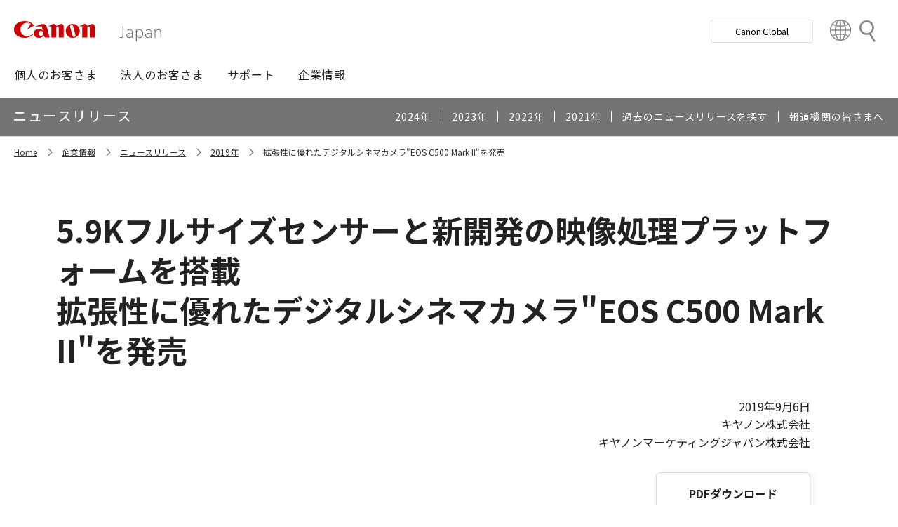

--- FILE ---
content_type: text/html; charset=utf-8
request_url: https://canon.jp/corporate/newsrelease/2019/2019-09/pr-c500mk2
body_size: 9622
content:









<!DOCTYPE html>
<html class="no-js" lang="ja-JP">
<head>
<link href="/-/media/Base-Themes/Core-Libraries/styles/optimized-min.css?t=20250620T002034Z" rel="stylesheet"><link href="/-/media/Base-Themes/Main-Theme/styles/optimized-min.css?t=20250630T005217Z" rel="stylesheet"><link href="/-/media/Themes/Canon/CanonJP/CanonJP/styles/optimized-min.css?t=20200902T083651Z" rel="stylesheet">    
    
    
    




<meta charset="UTF-8">
<meta name="format-detection" content="telephone=no">




    <meta name="viewport" content="width=device-width, initial-scale=1" />


    <title>拡張性に優れたデジタルシネマカメラ&quot;EOS C500 Mark II&quot;を発売：ニュースリリース｜ニュースリリース｜企業情報｜キヤノンマーケティングジャパングループ</title>



<meta  name="description" content="5.9Kフルサイズセンサーと新開発の映像処理プラットフォームを搭載  拡張性に優れたデジタルシネマカメラ&quot;EOS C500 Mark II&quot;を発売">

        <meta property="twitter:title" content="5.9Kフルサイズセンサーと新開発の映像処理プラットフォームを搭載 拡張性に優れたデジタルシネマカメラ&quot;EOS C500 Mark II&quot;を発売">
        <meta property="twitter:site" content="@Canon_mj">
        <meta property="twitter:description" content="キヤノンは、映像制作機器CINEMA EOS SYSTEMの新製品として、デジタルシネマカメラ“EOS C500 Mark II”を2019年12月下旬より発売します。">
        <meta property="twitter:image" content="https://canon.jp/-/media/Project/Canon/CanonJP/Website/corporate/newsrelease/2019/2019-09/image/c500mk2-og.png?sc_lang=ja-JP">
        <meta property="twitter:card" content="summary_large_image">


        <meta property="og:title" content="5.9Kフルサイズセンサーと新開発の映像処理プラットフォームを搭載 拡張性に優れたデジタルシネマカメラ&quot;EOS C500 Mark II&quot;を発売">
        <meta property="og:url" content="https://canon.jp/corporate/newsrelease/2019/2019-09/pr-c500mk2">
        <meta property="og:description" content="キヤノンは、映像制作機器CINEMA EOS SYSTEMの新製品として、デジタルシネマカメラ“EOS C500 Mark II”を2019年12月下旬より発売します。">
        <meta property="og:image" content="https://canon.jp/-/media/Project/Canon/CanonJP/Website/corporate/newsrelease/2019/2019-09/image/c500mk2-og.png?sc_lang=ja-JP">
        <meta property="og:type" content="article">
        <meta property="og:admins" content="381111741960060">
        <meta property="fb:app_id" content="317061325518270">



<link rel="canonical" href="https://canon.jp/corporate/newsrelease/2019/2019-09/pr-c500mk2" />


    <link href="https://canon.jp/-/media/Project/Canon/CanonJP/Website/shared/image/icon/favicon.png?sc_lang=ja-JP" rel="shortcut icon" />


<!-- Common Head Tag -->
<link rel="apple-touch-icon" href="/-/media/Project/Canon/CanonJP/Website/shared/image/icon/apple-touch-icon.png?la=ja-JP" sizes="180x180">
<link href="https://fonts.googleapis.com/css2?family=Noto+Sans+JP:wght@400;500;700&display=swap" rel="stylesheet">
<link href="https://fonts.googleapis.com/css2?family=Roboto:wght@400;500;700&display=swap" rel="stylesheet">
<link href="/-/media/Project/Canon/CanonJP/common/style/normalize.css" rel="stylesheet">
<link href="/-/media/Project/Canon/CanonJP/common/style/common.css?ver=2.0.10" rel="stylesheet">
<link href="/-/media/Project/Canon/CanonJP/common/style/style-cms.css?ver=1.0.8.2" rel="stylesheet">
<link href="/-/media/Project/Canon/CanonJP/common/script/lib/css/air-datepicker.min.css" rel="stylesheet">
<link href="/-/media/Project/Canon/CanonJP/common/script/lib/css/scroll-hint.css" rel="stylesheet">
<link href="/-/media/Project/Canon/CanonJP/common/script/lib/css/swiper-bundle.min.css" rel="stylesheet">
<script src="/-/media/Project/Canon/CanonJP/shared/init.js"></script>
<script src="/-/media/Project/Canon/CanonJP/shared/jquery.min.js"></script>
<script type="module" src="/-/media/Project/Canon/CanonJP/common/script/lib/share-buttons.module.js"></script>
<!-- SiteMetaSetting -->
<script src="/-/media/Project/Canon/CanonJP/shared/slick.min.js"></script>




<!-- Google Tag Manager -->
<script>(function(w,d,s,l,i){w[l]=w[l]||[];w[l].push({'gtm.start':
new Date().getTime(),event:'gtm.js'});var f=d.getElementsByTagName(s)[0],
j=d.createElement(s),dl=l!='dataLayer'?'&l='+l:'';j.async=true;j.src=
'https://www.googletagmanager.com/gtm.js?id='+i+dl;f.parentNode.insertBefore(j,f);
})(window,document,'script','dataLayer','GTM-MJRT257');</script>
<!-- End Google Tag Manager -->

</head>
<body class="default-device bodyclass">
    
    <a href="#content" id="skipnav-content" tabindex="0">このページの本文へ</a>
    
    



<!-- Google Tag Manager (noscript) -->
<noscript><iframe src="https://www.googletagmanager.com/ns.html?id=GTM-MJRT257" height="0" width="0" style="display:none;visibility:hidden" title="Google Tag Manager"></iframe></noscript>
<!-- End Google Tag Manager (noscript) -->


<!-- Common Body  Top Tag -->
    
    
    
<!-- #wrapper -->
<div id="wrapper">
    <!-- #header -->
    <header class="site-header">
        <div id="header">
            <div class="row">
                










<div class="component Header">
            <div class="site-header of-lower-level">
                <div class="inner">
                    <h1 class="sitename">
                        <a href="/">
                            <span class="logo">
                                    <img src="/-/media/Feature/Canon/CanonJP/image/Header/Canonlogo.svg" height="26" alt="Canon logo">
                            </span>
                        </a>
                    </h1>


                        <div class="search">
                            <div class="inner">
                                <a href="/search">
                              		
                                    <span>検索</span>
                                    
                                </a>
                                <!-- /.inner -->
                            </div>
                            <!-- /.search -->
                        </div>
                    <div class="nav-global js-nav-global">
                        <div class="inner">
                            <nav class="navigation js-nav-global-panel">
                                
                                <ul class="list no-nav-global">
                                    <li>
                                        <div class="of-handle-none js-nav-global-handle"></div>
                                        <div class="dropdown js-nav-global-dropdown">
                                            <div class="wrap"></div>
                                        </div>
                                    </li>
                                </ul>

                                
                                <div class="utility js-nav-global-closeBtnDest">

                                                <div class="btn of-global ">
                                                    <a href="https://global.canon/ja">
                                                        <span>Canon Global</span>
                                                    </a>
                                                </div>

                                                <div class="btn of-language">
                                                    <a href="https://global.canon/ja/support/">
                                                        <span>Country&nbsp;&amp;&nbsp;Region</span>
                                                    </a>
                                                </div>
                                    <!-- /.utility -->
                                </div>

                                <!-- /.navigation -->
                            </nav>
                            <!-- /.inner -->
                        </div>
                        <!-- /.nav-global -->
                    </div>
                </div>
            </div>

</div>









<div class="component GlobalNavigation hide-enable-js">
    <div class="component-content">

                <div class="nav-global">
                    <div class="inner">
                        <nav class="navigation">
                                <h2 class="str-invisible">グローバルナビ</h2>
                                <ul class="list">

                                        <li>
                                            <div class="handle js-nav-global-handle"><span>個人のお客さま</span></div>

                                                <div class="dropdown js-nav-global-dropdown">
                                                    <div class="wrap">
                                                        <div class="col">
                                                            <ul class="list" data-col-wide="2">
                                                                <li class="of-top"><a href="https://personal.canon.jp">個人のお客さまトップ</a></li>

                                                                    <li class="of-top"><span>商品・サービス情報</span></li>
                                                                        <li><a href="https://personal.canon.jp/product/camera">レンズ交換式カメラ・レンズ</a></li>
                                                                        <li><a href="https://personal.canon.jp/product/compact-digital-camera">コンパクトデジタルカメラ</a></li>
                                                                        <li><a href="https://personal.canon.jp/product/printer">プリンター・スキャナー</a></li>
                                                                        <li><a href="https://personal.canon.jp/product/supply">インクジェットプリンター消耗品</a></li>
                                                                        <li><a href="https://personal.canon.jp/product/photo-collection">写真集</a></li>
                                                                        <li><a href="https://personal.canon.jp/product/business-tool">電卓・その他ビジネスツール</a></li>
                                                                        <li><a href="https://personal.canon.jp/product/binoculars">双眼鏡</a></li>
                                                                        <li><a href="https://personal.canon.jp/product/app">アプリ・ソフトウエア</a></li>
                                                                    <li class="of-top"><span>キヤノンと楽しむ</span></li>
                                                                        <li><a href="https://personal.canon.jp/event">イベント・交流</a></li>
                                                                        <li><a href="https://personal.canon.jp/articles/life-style/itoshino">好きをかたちに itoshino</a></li>
                                                                        <li><a href="https://personal.canon.jp/showroom/gallery">キヤノンギャラリー</a></li>
                                                                        <li><a href="https://personal.canon.jp/showroom/photohouse">キヤノンフォトハウス</a></li>
                                                                        <li><a href="https://personal.canon.jp/membership-id/cpc">キヤノンフォトサークル</a></li>
                                                                        <li><a href="https://personal.canon.jp/service/eos-school">EOS学園</a></li>
                                                                    <li class="of-top"><span>商品のご購入・サポート</span></li>
                                                                        <li><a href="https://store.canon.jp/online/default.aspx">キヤノンオンラインショップ</a></li>
                                                                        <li><a href="/support/faq">よくあるお問い合わせ</a></li>
                                                                        <li><a href="https://personal.canon.jp/showroom">ショールーム</a></li>
                                                                        <li><a href="/support/repair-index">修理のご相談・お申込み</a></li>

                                                            </ul>
                                                            <!-- /.col -->
                                                        </div>

                                                            <div class="col show-wide">

                                                                    <div class="box">
                                                                        <a href="https://personal.canon.jp/articles/life-style/itoshino" class="inner" style="background:none !important;opacity:1 !important;">
                                                                            <div class="summary">
                                                                                <div class="title">好きをかたちに　itoshino</div>
                                                                                <div class="description">itoshinoは何かを愛しく思う人のためのサイト。あなたの「好き」をカタチにするヒントをお届けします。</div>
                                                                                <!-- /.summary -->
                                                                            </div>
                                                                            <div class="image">
                                                                                <span><img src="/-/media/Project/Canon/CanonJP/Website/shared/image/banner/itoshino-2022.jpg?sc_lang=ja-JP" width="200" alt=""></span>
                                                                                <!-- /.image -->
                                                                            </div>
                                                                            <!-- /.inner -->
                                                                        </a>
                                                                        <!-- /.box -->
                                                                    </div>
                                                            </div>
                                                    </div>
                                                    <!-- /.dropdown -->
                                                </div>

                                        </li>
                                        <li>
                                            <div class="handle js-nav-global-handle"><span>法人のお客さま</span></div>

                                                <div class="dropdown js-nav-global-dropdown">
                                                    <div class="wrap">
                                                        <div class="col">
                                                            <ul class="list" data-col-wide="3">
                                                                <li class="of-top"><a href="/biz">法人のお客さまトップ</a></li>

                                                                    <li class="of-top"><span>最新ビジネス情報</span></li>
                                                                        <li><a href="/biz/trend">ビジネストレンド</a></li>
                                                                        <li><a href="/biz/case">導入事例</a></li>
                                                                        <li><a href="/biz/event">イベント・セミナー</a></li>
                                                                    <li class="of-top"><span>ソリューション</span></li>
                                                                        <li><a href="/biz/solution/smb">中小企業向けソリューション</a></li>
                                                                        <li><a href="/biz/solution/finance">金融ソリューション</a></li>
                                                                        <li><a href="/biz/solution/medical">医療ソリューション</a></li>
                                                                        <li><a href="/biz/solution/education">文教ソリューション</a></li>
                                                                        <li><a href="/biz/solution/imaging">イメージングソリューション</a></li>
                                                                        <li><a href="/biz/solution/security">セキュリティソリューション</a></li>
                                                                        <li><a href="/biz/solution/document">ドキュメントソリューション</a></li>
                                                                        <li><a href="/biz/solution/bizsupport">業務ソリューション</a></li>
                                                                    <li class="of-top"><span>商品・サービス</span></li>
                                                                        <li><a href="/biz/product/camera">カメラ・映像機器</a></li>
                                                                        <li><a href="/biz/product/printer">ビジネスプリンタ―</a></li>
                                                                        <li><a href="/biz/product/production-printer">プロダクションプリンタ―</a></li>
                                                                        <li><a href="/biz/product/commercial-printing">商業印刷プリンター</a></li>
                                                                        <li><a href="/biz/product/office-device">オフィス機器</a></li>
                                                                        <li><a href="/biz/product/ht-mobile">業務用端末</a></li>
                                                                        <li><a href="/biz/product/indtech">産業用機器</a></li>

                                                            </ul>
                                                            <!-- /.col -->
                                                        </div>

                                                    </div>
                                                    <!-- /.dropdown -->
                                                </div>

                                        </li>
                                        <li>
                                            <div class="handle js-nav-global-handle"><span>サポート</span></div>

                                                <div class="dropdown js-nav-global-dropdown">
                                                    <div class="wrap">
                                                        <div class="col">
                                                            <ul class="list" data-col-wide="3">
                                                                <li class="of-top"><a href="/support">サポートトップ</a></li>

                                                                    <li class="of-top"><span>お困りのときは</span></li>
                                                                        <li><a href="/support/faq">Q&amp;A検索（よくあるご質問）</a></li>
                                                                        <li><a href="/support/manual">マニュアルダウンロード</a></li>
                                                                        <li><a href="/support/software">ソフトウエアダウンロード</a></li>
                                                                        <li><a href="/support/contact">お問い合わせ</a></li>
                                                                    <li class="of-top"><span>修理・メンテナンスのご相談</span></li>
                                                                        <li><a href="/support/repair-index">修理・メンテナンスのご相談・お申込み</a></li>
                                                                        <li><a href="/support/valuable-service">ハードウエア保守サービスのご案内</a></li>
                                                                    <li class="of-top"><span>リサイクルご協力のお願い</span></li>
                                                                        <li><a href="https://corporate.jp.canon/sustainability/environment/collect/recycle-cartridge">使用済みカートリッジ回収</a></li>
                                                                        <li><a href="https://corporate.jp.canon/sustainability/environment/collect/toner-container">使用済みトナー容器回収</a></li>

                                                            </ul>
                                                            <!-- /.col -->
                                                        </div>

                                                    </div>
                                                    <!-- /.dropdown -->
                                                </div>

                                        </li>
                                        <li>
                                            <div class="handle js-nav-global-handle"><span>企業情報</span></div>

                                                <div class="dropdown js-nav-global-dropdown">
                                                    <div class="wrap">
                                                        <div class="col">
                                                            <ul class="list" data-col-wide="3">
                                                                <li class="of-top"><a href="https://corporate.jp.canon">企業情報（トップ）</a></li>

                                                                    <li class="of-top"><span>キヤノンマーケティングジャパン株式会社</span></li>
                                                                        <li><a href="https://corporate.jp.canon/profile">キヤノンマーケティングジャパングループについて</a></li>
                                                                        <li><a href="https://corporate.jp.canon/profile/group">グループ会社一覧</a></li>
                                                                        <li><a href="https://corporate.jp.canon/sustainability">サステナビリティ</a></li>
                                                                        <li><a href="https://corporate.jp.canon/ir">投資家向け情報</a></li>
                                                                        <li><a href="https://corporate.jp.canon/recruit">採用情報</a></li>
                                                                        <li><a href="https://corporate.jp.canon/newsrelease">ニュースリリース</a></li>
                                                                    <li class="of-top"><span>キヤノン株式会社（CanonGlobalサイトへ）</span></li>
                                                                        <li><a href="https://global.canon/ja/corporate/index.html">キヤノンについて（企業情報）</a></li>
                                                                        <li><a href="https://global.canon/ja/ir/index.html">投資家向け情報</a></li>
                                                                        <li><a href="https://global.canon/ja/employ/">採用情報</a></li>
                                                                        <li><a href="https://global.canon/ja/sustainability/">サステナビリティ</a></li>
                                                                        <li><a href="https://global.canon/ja/technology/">テクノロジー</a></li>

                                                            </ul>
                                                            <!-- /.col -->
                                                        </div>

                                                    </div>
                                                    <!-- /.dropdown -->
                                                </div>

                                        </li>
                                </ul>
                                <!-- /.navigation -->
                        </nav>
                    </div>
                </div>
    </div>
    <script src="/-/media/Project/Canon/CanonJP/Scripts/Common/global_navigation.js"></script>
</div>








    <div class="component-content">
        <nav class="component nav-local js-nav-local js-toFixedByScroll">
            <div class="inner">
                <div class="wrap">
                	
                    <h2 class="str-invisible">ローカルナビ</h2>
                    

                    <div class="category js-nav-global-toggleBtnDest">ニュースリリース</div>

                    <div class="menu js-nav-local-toggle">
                        <div class="top">
                            <a href="/corporate/newsrelease"><span>ニュースリリース</span></a>
                        </div>
                            <ul class="list">

                                        <li>
                                            <a href="/corporate/newsrelease/2024">
                                                <span>2024年</span>
                                            </a>
                                        </li>
                                        <li>
                                            <a href="/corporate/newsrelease/2023">
                                                <span>2023年</span>
                                            </a>
                                        </li>
                                        <li>
                                            <a href="/corporate/newsrelease/2022">
                                                <span>2022年</span>
                                            </a>
                                        </li>
                                        <li>
                                            <a href="/corporate/newsrelease/2021">
                                                <span>2021年</span>
                                            </a>
                                        </li>
                                        <li>
                                            <a href="/corporate/newsrelease/search">
                                                <span>過去のニュースリリースを探す</span>
                                            </a>
                                        </li>
                                        <li>
                                            <a href="/corporate/newsrelease/e-pr">
                                                <span>報道機関の皆さまへ</span>
                                            </a>
                                        </li>
                            </ul>
                        <p class="return"><a href="/corporate/newsrelease">ニュースリリースTOPへ</a></p>
                        
                        <!-- /.menu -->
                    </div>
                    <!-- /.wrap -->
                </div>
                <!-- /.inner -->
            </div>
            <!-- /.nav-local -->
        </nav>
    </div>

            </div>
        </div>
    </header>
    <!-- /#header -->
    <!-- #content -->
    <main class="site-main">
        <div id="content">
            <div class="row">
                







<div class="component cmj_breadcrumb navigation-title">
    <div class="nav-location">
    	
        <h2 class="str-invisible">サイト内の現在位置</h2>
        
        <div class="inner">
            <ul class="list">
                    <li class="breadcrumb-item home">
<div class="navigation-title field-navigationtitle"><a title="Home" href="/">Home</a></div>                    </li>
                    <li class="breadcrumb-item ">
<div class="navigation-title field-navigationtitle"><a title="corporate" href="/corporate">企業情報</a></div>                    </li>
                    <li class="breadcrumb-item ">
<div class="navigation-title field-navigationtitle"><a title="newsrelease" href="/corporate/newsrelease">ニュースリリース</a></div>                    </li>
                    <li class="breadcrumb-item ">
<div class="navigation-title field-navigationtitle"><a title="2019" href="/corporate/newsrelease/2019">2019年</a></div>                    </li>
                    <li class="breadcrumb-item last">
<div class="navigation-title field-navigationtitle"><a title="pr-c500mk2" href="/corporate/newsrelease/2019/2019-09/pr-c500mk2">拡張性に優れたデジタルシネマカメラ&quot;EOS C500 Mark II&quot;を発売</a></div>                    </li>
            </ul>
        </div>
    </div>
</div>
    <div class="component">
        <div class="component-content">
<div class="str-pageTitle"><div class="inner"><h1 class="hdg"><span class="text-unit"><span class="main">5.9Kフルサイズセンサーと新開発の映像処理プラットフォームを搭載<br>
拡張性に優れたデジタルシネマカメラ"EOS C500 Mark II"を発売</span></span></h1></div></div>        </div>
    </div>
    <div class="component">
        <div class="component-content">
<div class="str-outer of-width03"><div class="str-inner">

<div class="component content position-right">
    <div class="component-content">
<div class="mod-text"><p class="field-listdate">2019年9月6日</p></div>    </div>
</div>
<div class="component position-right" data-properties="">
    <div class="component-content">
                            <div class="mod-txt  ">
                    <p>
キヤノン株式会社<br>
キヤノンマーケティングジャパン株式会社                    </p>
            </div>
    </div>
</div><div class="component" data-properties="">
    <div class="component-content">
                            <div class="mod-btn align-right-wide" >
                <div class="inner">
                    <div class="btn ">
<a href="/-/media/Project/Canon/CanonJP/Website/corporate/newsrelease/2019/2019-09/pdf/20190906.pdf?sc_lang=ja-JP&amp;hash=34C76EA85E001F1468F5C7A1E114D66E">PDFダウンロード</a>                    </div>
                </div>
            </div>
    </div>
</div>

<div class="component addthis position-right">
    <div class="component-content">

    </div>
</div>
<div class="component">
    <div class="component-content">

<hr class="pause-line" />
    </div>
</div>
<div class="component" data-properties="">
    <div class="component-content">
                            <div class="mod-txt ">
                <p><b class="lede">キヤノンは、映像制作機器CINEMA EOS SYSTEMの新製品として、デジタルシネマカメラ"EOS C500 Mark II"を2019年12月下旬より発売します。</b></p>
            </div>
    </div>
</div>

    <div class="component">
        <div class="component-content">
            <div class="mod-media ">
<div class="inner"><div class="caption">EOS C500 Mark II （「CN-E85mm T1.3 L F」装着時）<br></div><div class="media"><img src="/-/media/Project/Canon/CanonJP/Website/corporate/newsrelease/2019/2019-09/image/c500mk2.png?h=400&amp;iar=0&amp;w=600&amp;sc_lang=ja-JP&amp;hash=FCC356C244B6776953CD12A231E6C57C" alt="" width="600" height="400" data-variantitemid="{8FDC2ED1-5BED-42C2-9BE4-595381E49CAC}" data-variantfieldname="Image" /></div></div>            </div>
        </div>
    </div>

    <div class="component">
        <div class="component-content">

                    <div class="mod-hdg-al2 ">
<h2><span>おもな特長</span></h2>                    </div>

        </div>
    </div>

<div class="component" data-properties="">
    <div class="component-content">
                            <div class="mod-txt  ">
                    <p>
新製品は、5.9Kフルサイズセンサーと新開発の映像処理プラットフォームを搭載したデジタルシネマカメラです。ユーザーが撮影現場に応じて自由にカスタマイズできるモジュールデザインを採用しているため、拡張性に優れており、高品位な映像が求められる映画やドラマから、機動力が重視されるニュースやドキュメンタリーまで、幅広い映像コンテンツの制作に対応します。                    </p>
            </div>
    </div>
</div>    <div class="component">
        <div class="component-content">

                    <div class="mod-hdg-al3 ">
<h3><span>小型・軽量ながら5.9Kフルサイズセンサーによる高画質を実現</span></h3>                    </div>

        </div>
    </div>

<div class="component" data-properties="">
    <div class="component-content">
                            <div class="mod-txt  ">
                    <p>
新製品は小型・軽量ながら、5.9Kフルサイズセンサーを搭載しており、最大で15＋ストップの<sup>※1</sup>広いダイナミックレンジの実現により、明暗差の大きい環境でも、高画質な映像を撮影することが可能です。また、高速処理が可能な新開発の映像処理プラットフォーム「DIGIC DV 7」の搭載により、5.9K RAW &frasl; 60Pおよび4K &frasl; 60P記録を実現しているほか、2K &frasl; 120P記録が可能です。                    </p>
            </div>
    </div>
</div>    <div class="component">
        <div class="component-content">

                    <div class="mod-hdg-al3 ">
<h3><span>CFexpress Type Bカードへの対応などにより快適なワークフローを実現</span></h3>                    </div>

        </div>
    </div>

<div class="component" data-properties="">
    <div class="component-content">
                            <div class="mod-txt  ">
                    <p>
映像の情報量を維持しながらデータサイズを軽くすることができるビデオフォーマット「Cinema RAW Light」を採用しており、外部レコーダーを使用せずにRAWデータを本体内部に記録することが可能です。また、動画データを圧縮し効率的に記録する「XF-AVC」に対応しています。記録メディアは、キヤノンのビデオカメラとして初めてCFexpress Type Bカードと、UHS-II 規格のSDカードを使用できます<sup>※2</sup>。HDR方式は、放送やライブ配信に適した「HLG（Hybrid Log-Gamma）」と映画制作やネット配信に適した「PQ（Perceptual Quantization）」に対応しています。                    </p>
            </div>
    </div>
</div>    <div class="component">
        <div class="component-content">

                    <div class="mod-hdg-al3 ">
<h3><span>さまざまな撮影スタイルに対応できる優れた拡張性を提供</span></h3>                    </div>

        </div>
    </div>

<div class="component" data-properties="">
    <div class="component-content">
                            <div class="mod-txt  ">
                    <p>
別売りのマウントキットを使用することで、撮影環境に合わせてユーザー自身でEFマウントから、EFシネマロックマウントまたはPLマウントに交換することが可能です。また、別売りの拡張ユニットを装着することで、複数台のカメラによる撮影や遠隔操作が必要なドローン撮影など、さまざまな撮影スタイルに対応できます。                    </p>
            </div>
    </div>
</div>

<div class="component" data-properties="">
    <div class="component-content">
                            <div class="mod-list-notice ">
                <ul class="list">
                        <li>
                            <span class="symbol">※1</span>
                            <div class="content">
                                        <span>ストップとは、ダイナミックレンジを表す単位。1ストップ上がると、撮影が可能な明るさの範囲が倍になります。最大ストップ数は記録モードにより異なります。</span>
                            </div>
                        </li>
                        <li>
                            <span class="symbol">※2</span>
                            <div class="content">
                                        <span>「Cinema RAW Light」は、CFexpress Type Bカードにのみ記録可能。</span>
                            </div>
                        </li>
                </ul>
            </div>
    </div>
</div>    <div class="component">
        <div class="component-content">
            <div class="mod-box ">
                <div class="inner">
<p class="title"><b>ご参考</b></p><div class="content"><div class="component" data-properties="">
    <div class="component-content">
                            <div class="mod-txt  ">
                    <p>
2019年9月13日（金）から17日（火）までオランダ・アムステルダムで開催される国際放送機器展「IBC 2019」のキヤノンブースにおいて、"EOS C500 Mark II"を展示します。                    </p>
            </div>
    </div>
</div></div>                </div>
            </div>
        </div>
    </div>

    <div class="component">
        <div class="component-content">
            <div class="mod-box ">
                <div class="inner">
<p class="title"><b>映像制作機器の市場動向</b></p><div class="content"><div class="component" data-properties="">
    <div class="component-content">
                            <div class="mod-txt  ">
                    <p>
映像制作業界のデジタル化に伴い、映画などの制作現場で4K映像への対応が急速に進むと同時に、放送業界でも4K放送の実用化に向けた取り組みが各国で始まっています。入力から出力まで、映像制作ワークフローの4K化が進むことにより、機材が高精細・高画質であることはもちろん、高解像度化するほど難しくなるピント合わせや、多様化する撮影スタイルにも応える操作性や運用性を兼ね備えたカメラへのニーズが増えています。また、特に映像制作業界においては、美しいボケ味を生かした映像表現を実現するフルサイズセンサー搭載カメラの需要が高まっています。（キヤノン調べ）                    </p>
            </div>
    </div>
</div></div>                </div>
            </div>
        </div>
    </div>

    <div class="component">
        <div class="component-content">

                    <div class="mod-hdg-al2 ">
<h2><span>発売情報</span></h2>                    </div>

        </div>
    </div>

    <div class="component">
        <div class="component-content">

                    <div class="mod-hdg-al3 ">
<h3><span>EOS C500 Mark II</span></h3>                    </div>

        </div>
    </div>

<div class="component">
    <div class="component-content">

        <div class="mod-list-description  " data-col="1" data-col-wide="2" >
            <dl class="list">
                


    <div class="">
        <dt class="">価格</dt>
            <dd>
                        <span>オープン価格</span>
            </dd>
    </div>




    <div class="">
        <dt class="">発売日</dt>
            <dd>
                        <span>2019年12月下旬</span>
            </dd>
    </div>


            </dl>
        </div>
    </div>
</div>

    <div class="component">
        <div class="component-content">

                    <div class="mod-hdg-al2 ">
<h2><span>関連情報</span></h2>                    </div>

        </div>
    </div>

<div class="component">
    <div class="component-content">

        <div class="mod-box-02">
            <div class="inner">
                <div class="content">
<div class="component">
    <div class="component-content">

        <div class="mod-list-description  " >
            <dl class="list">
                


    <div class="">
        <dt class="">商品紹介ページ</dt>
            <dd>
<div class="component" data-properties="">
    <div class="component-content">
                            <div class="mod-link-list ">
                <ul class="list">
                        <li>
<a href="https://cweb.canon.jp/cinema-eos/">映画制作機器
<br></a>                        </li>
                        <li>
<a href="https://cweb.canon.jp/cinema-eos/lineup/digitalcamera/c500mk2/">EOS C500 Mark II</a>                        </li>
                </ul>
            </div>
    </div>
</div>
            </dd>
    </div>


            </dl>
        </div>
    </div>
</div>


                </div>
            </div>
        </div>
    </div>
</div>

    <div class="component">
        <div class="component-content">

                    <div class="mod-hdg-al2 ">
<h2><span>お問い合わせ</span></h2>                    </div>

        </div>
    </div>

    <div class="component">
        <div class="component-content">
            <div class="mod-box ">
                <div class="inner">
<p class="title"><b>このニュースリリースの内容に関して、以下の窓口にて、お問い合わせを承ります。</b></p><div class="content">    <div class="component">
        <div class="component-content">
            <div class="mod-hdg-al4 ">
<h4><span>お客さまからのお問い合わせ先</span></h4>            </div>
        </div>
    </div>

<div class="component">
    <div class="component-content">

        <div class="mod-list-description  " >
            <dl class="list">
                


    <div class="">
        <dt class="">お客様相談センター</dt>
            <dd>
                        <span>電話番号 050-555-90006</span>
            </dd>
    </div>


            </dl>
        </div>
    </div>
</div>

    <div class="component">
        <div class="component-content">
            <div class="mod-hdg-al4 ">
<h4><span>報道関係者の方からのお問い合わせ先</span></h4>            </div>
        </div>
    </div>

<div class="component">
    <div class="component-content">

        <div class="mod-list-description  " >
            <dl class="list">
                


    <div class="">
        <dt class="">キヤノンマーケティングジャパン株式会社 広報部</dt>
            <dd>
                        <span>報道関係者の方からのお問い合わせは、下記リンク先よりお問い合わせください。</span>
<div class="component" data-properties="">
    <div class="component-content">
                            <div class="mod-btn align-center" >
                <div class="inner">
                    <div class="btn ">
<a href="https://forum1.canon.jp/public/application/add/1205">お問い合わせ</a>                    </div>
                </div>
            </div>
    </div>
</div>

            </dd>
    </div>


            </dl>
        </div>
    </div>
</div>

</div>                </div>
            </div>
        </div>
    </div>

    <div class="component">
        <div class="component-content">

                    <div class="mod-hdg-al2 ">
<h2><span>画像ダウンロード</span></h2>                    </div>

        </div>
    </div>



<div class="component" data-properties="">
    <div class="component-content">
        
                <div class="mod-pnl-04" data-col="2" data-col-wide="4" >
                    <ul class="list">
                            <li>
<a class="pnl" href="/-/media/Project/Canon/CanonJP/Website/corporate/newsrelease/2019/2019-09/photo-library/c500mk2.jpg?sc_lang=ja-JP&amp;hash=7B4FD5F58307B03C8D5568AFF7559E9D">                                        <div class="title"><span>EOS C500 Mark II<br>
＊「CN-E85mm T1.3 L F」装着時<br>
829KB（3900px&times;2600px）</span></div>
                                        <div class="description">
                                            &nbsp;<br>
<br><br>
                                        </div>
                                    <div class="image">
                                        <span>
                                            <img src="/-/media/Project/Canon/CanonJP/Website/corporate/newsrelease/2019/2019-09/photo-library/thum/c500mk2.jpg?h=196&amp;iar=0&amp;w=288&amp;sc_lang=ja-JP&amp;hash=CD9F909A317F6D9F3F1513498510AADA" alt="" width="288" height="196" />
                                        </span>
                                    </div>
</a>                            </li>
                            <li>
<a class="pnl" href="/-/media/Project/Canon/CanonJP/Website/corporate/newsrelease/2019/2019-09/photo-library/digic-dv7.jpg?sc_lang=ja-JP&amp;hash=CFCFF65763374DCFC394775D547F91CF">                                        <div class="title"><span>新開発の映像処理プラットフォーム<br>
「DIGIC DV 7」<br>
1.48MB（3900px&times;2600px）</span></div>
                                    <div class="image">
                                        <span>
                                            <img src="/-/media/Project/Canon/CanonJP/Website/corporate/newsrelease/2019/2019-09/photo-library/thum/digic-dv7.jpg?h=196&amp;iar=0&amp;w=288&amp;sc_lang=ja-JP&amp;hash=E7AB0975B7A53A44445ADD12083FD9B9" alt="" width="288" height="196" />
                                        </span>
                                    </div>
</a>                            </li>
                            <li>
<a class="pnl" href="/-/media/Project/Canon/CanonJP/Website/corporate/newsrelease/2019/2019-09/photo-library/cm-v1.jpg?sc_lang=ja-JP&amp;hash=C277F14A2E6B5A8F2C3F3BADBEC0281F">                                        <div class="title"><span>CM-V1<br>
644KB（3900px&times;2600px）</span></div>
                                    <div class="image">
                                        <span>
                                            <img src="/-/media/Project/Canon/CanonJP/Website/corporate/newsrelease/2019/2019-09/photo-library/thum/cm-v1.jpg?h=196&amp;iar=0&amp;w=288&amp;sc_lang=ja-JP&amp;hash=AEF3122DD61693D84B7C44027A499EEA" alt="" width="288" height="196" />
                                        </span>
                                    </div>
</a>                            </li>
                            <li>
<a class="pnl" href="/-/media/Project/Canon/CanonJP/Website/corporate/newsrelease/2019/2019-09/photo-library/pm-v1.jpg?sc_lang=ja-JP&amp;hash=E4D1CDA927B3081BB9534BD304FAAD20">                                        <div class="title"><span>PM-V1<br>
647KB（3900px&times;2600px）</span></div>
                                    <div class="image">
                                        <span>
                                            <img src="/-/media/Project/Canon/CanonJP/Website/corporate/newsrelease/2019/2019-09/photo-library/thum/pm-v1.jpg?h=196&amp;iar=0&amp;w=288&amp;sc_lang=ja-JP&amp;hash=0867BEE4AE70DC0432564A0427B61C76" alt="" width="288" height="196" />
                                        </span>
                                    </div>
</a>                            </li>
                            <li>
<a class="pnl" href="/-/media/Project/Canon/CanonJP/Website/corporate/newsrelease/2019/2019-09/photo-library/evf-v50.jpg?sc_lang=ja-JP&amp;hash=DD89E88D10592A7FCCC571EE11D3A31E">                                        <div class="title"><span>EVF-V50<br>
612KB（3900px&times;2600px）</span></div>
                                    <div class="image">
                                        <span>
                                            <img src="/-/media/Project/Canon/CanonJP/Website/corporate/newsrelease/2019/2019-09/photo-library/thum/evf-v50.jpg?h=196&amp;iar=0&amp;w=288&amp;sc_lang=ja-JP&amp;hash=A0AF0D0628D6554CE00D6B6C0E1DF6BE" alt="" width="288" height="196" />
                                        </span>
                                    </div>
</a>                            </li>
                            <li>
<a class="pnl" href="/-/media/Project/Canon/CanonJP/Website/corporate/newsrelease/2019/2019-09/photo-library/eu-v1.jpg?sc_lang=ja-JP&amp;hash=8C80E7002FB87028F0E2DF756E256F97">                                        <div class="title"><span>EU-V1<br>
533KB（3900px&times;2600px）</span></div>
                                        <div class="description">
                                            &nbsp;<br>
                                        </div>
                                    <div class="image">
                                        <span>
                                            <img src="/-/media/Project/Canon/CanonJP/Website/corporate/newsrelease/2019/2019-09/photo-library/thum/eu-v1.jpg?h=196&amp;iar=0&amp;w=288&amp;sc_lang=ja-JP&amp;hash=4C23B92A8C6123D3E9090F4AC4F0B0ED" alt="" width="288" height="196" />
                                        </span>
                                    </div>
</a>                            </li>
                            <li>
<a class="pnl" href="/-/media/Project/Canon/CanonJP/Website/corporate/newsrelease/2019/2019-09/photo-library/eu-v2.jpg?sc_lang=ja-JP&amp;hash=39885CE580B53AFBC808DAA0E920B5CD">                                        <div class="title"><span>EU-V2<br>
787KB（3900px&times;2600px）</span></div>
                                    <div class="image">
                                        <span>
                                            <img src="/-/media/Project/Canon/CanonJP/Website/corporate/newsrelease/2019/2019-09/photo-library/thum/eu-v2.jpg?h=196&amp;iar=0&amp;w=288&amp;sc_lang=ja-JP&amp;hash=BD9503C56BBAB99DA7D226E5C8865CB3" alt="" width="288" height="196" />
                                        </span>
                                    </div>
</a>                            </li>
                    </ul>
                </div>
    </div>
</div>
<div class="component" data-properties="">
    <div class="component-content">
                            <div class="mod-txt  ">
                    <p>
本ページに掲載されている画像、文書その他データの著作権はニュースリリース発行元に帰属します。                    </p>
                    <p>
また、報道用途以外の商用利用（宣伝、マーケティング、商品化を含む）において、無断で複製、転載することは、著作権者の権利の侵害となります。                    </p>
            </div>
    </div>
</div><div class="component" data-properties="">
    <div class="component-content">
                            <div class="mod-btn align-left" >
                <div class="inner">
                    <div class="btn btn of-left of-noFixWidth">
<a href="/corporate/newsrelease">ニュースリリーストップに戻る</a>                    </div>
                </div>
            </div>
    </div>
</div>

    <div class="component">
        <div class="component-content">
            <div class="mod-box ">
                <div class="inner">
<p class="title"><b>キーワードで探す</b></p><div class="content">    <div class="component">
        <div class="component-content">
                    <div class="mod-tags">
                        <ul class="tags">
                                <li class="tag">
                                    <a href=https://corporate.jp.canon/newsrelease/search/keyword-search?03=03%3A%3A01>カメラ／レンズ</a>
                                </li>
                        </ul>
                    </div>
        </div>
    </div>
</div>                </div>
            </div>
        </div>
    </div>

</div></div>        </div>
    </div>

            </div>
        </div>
    </main>
    <!-- /#content -->
    <!-- #footer -->
    <footer class="site-footer">
        <div id="footer">
            <div class="row">
                







<div class="component footer">
    <div class="inner">
                    <div class="pagetop js-footer-pagetop">
                        <div class="wrap">
                        	
                            <p class="link"><a href="#top"><span>ページトップへ</span></a></p>
                            
                            <!-- /.wrap -->
                        </div>
                        <!-- /.pagetop -->
                    </div>
                    <div class="infomation">
                        <div class="wrap">
                            <div class="link">
                                <ul class="list">
                                            <li>
                                                    <a href="/feedback">お問い合わせ</a>
                                            </li>
                                            <li>
                                                    <a href="/webindex">サイトマップ</a>
                                            </li>
                                            <li>
                                                    <a href="/term-of-use">サイトのご利用について</a>
                                            </li>
                                            <li>
                                                    <a href="/privacy-policy">個人情報の取り扱いについて</a>
                                            </li>
                                            <li>
                                                    <a href="/term-of-use/accessibility">ウェブアクセシビリティ―方針</a>
                                            </li>
                                    <!-- /.list -->
                                </ul>
                                <!-- /.link -->
                            </div>

                            <div class="copyright">
                                <p><small>&copy;Canon Marketing Japan Inc.</small></p>
                                <!-- /.copyright -->
                            </div>
                            <!-- /.wrap -->
                        </div>
                        <!-- /.infomation -->
                    </div>

        <!-- /.inner -->
    </div>
</div>
            </div>
        </div>
    </footer>
    <!-- /#footer -->
</div>
<!-- /#wrapper -->

    



<!-- Common Body  Bottom Tag -->
<script src="/-/media/Project/Canon/CanonJP/shared/script.js?ver=2.1.2"></script>
<script src="/-/media/Project/Canon/CanonJP/common/script/lib/air-datepicker.min.js"></script>
<script src="/-/media/Project/Canon/CanonJP/common/script/lib/scroll-hint.min.js"></script>
<script src="/-/media/Project/Canon/CanonJP/common/script/lib/micromodal.min.js"></script>
<script src="/-/media/Project/Canon/CanonJP/common/script/lib/swiper-bundle.min.js"></script>
<script src="/-/media/Project/Canon/CanonJP/common/script/jquery.expansion-modules.js?ver=2.1.2"></script>


    
    
    
<script src="/-/media/Base-Themes/Core-Libraries/scripts/optimized-min.js?t=20250620T002033Z"></script><script src="/-/media/Base-Themes/XA-API/Scripts/optimized-min.js?t=20250620T002034Z"></script><script src="/-/media/Base-Themes/Main-Theme/scripts/optimized-min.js?t=20250630T005242Z"></script><script src="/-/media/Base-Themes/Google-Maps-JS-Connector/Scripts/optimized-min.js?t=20250620T002035Z"></script><script src="/-/media/Base-Themes/Maps/Scripts/optimized-min.js?t=20250620T002036Z"></script><script src="/-/media/Base-Themes/SearchTheme/Scripts/optimized-min.js?t=20250620T002037Z"></script><script src="/-/media/Base-Themes/Components-Theme/Scripts/optimized-min.js?t=20251216T115107Z"></script><script src="/-/media/Base-Themes/Resolve-Conflicts/Scripts/optimized-min.js?t=20250620T002037Z"></script><script src="/-/media/Themes/Canon/CanonJP/CanonJP/Scripts/optimized-min.js?t=20200916T081218Z"></script>    
    



    <!-- /#wrapper -->
</body>
</html>